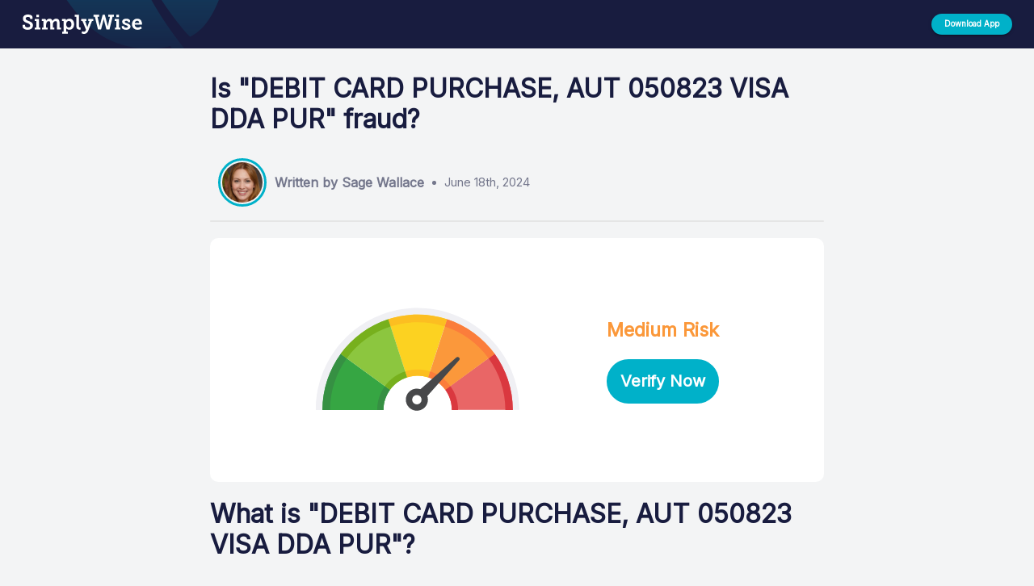

--- FILE ---
content_type: text/html; charset=utf-8
request_url: https://www.simplywise.com/whats-this-charge/aut/debit-card-purchase-aut-050823-visa-dda-pur
body_size: 63915
content:
<!DOCTYPE html>
<html lang="en-us">
    <head>
    <meta charset="utf-8" />
    <meta http-equiv="content-language" content="en-us">
	<link rel="icon" href="/whats-this-charge/assets/favicon.ico" />
	<meta name="viewport" content="width=device-width,initial-scale=1" />
	<meta name="theme-color" content="#181C3F" />
	<link rel="apple-touch-icon" href="/whats-this-charge/assets/icon-192x192.png" />
    <link rel="manifest" href="/whats-this-charge/assets/manifest.json">
    
        <title lang="en-us">Is DEBIT CARD PURCHASE, AUT 050823 VISA DDA PUR on my credit card statement fraud? | SimplyWise</title>
<meta name="description" content="Worried about DEBIT CARD PURCHASE, AUT 050823 VISA DDA PUR on your credit card? SimplyWise tells how to tell if this is fraud | SimplyWise" />
<link rel="canonical" href="https://www.simplywise.com/whats-this-charge/aut/debit-card-purchase-aut-050823-visa-dda-pur" />
<link href="/whats-this-charge/assets/css/floating_button_styles.css" rel="stylesheet" />
<script> var baseURL = "https://api.simplywise.com"; </script>
<script src="/whats-this-charge/assets/js/code_script.js" type="module"></script>
<script src="/whats-this-charge/assets/js/merchant_script.js" type="module"></script>
<script src="/whats-this-charge/assets/js/api.js" type="module"></script>
<script src="https://ajax.googleapis.com/ajax/libs/jquery/3.7.1/jquery.min.js"></script>
<script src="/whats-this-charge/assets/js/floating_button_script.js" type="module"></script>
<script src="/whats-this-charge/assets/js/get_mobile_os.js" type="module"></script>
    
    <link href="https://fonts.googleapis.com/css2?family=Inter" rel="stylesheet">
    <link href="https://fonts.googleapis.com/icon?family=Material+Icons" rel="stylesheet" />
    <link href="/whats-this-charge/assets/css/styles.css" rel="stylesheet">
    <script src="/whats-this-charge/assets/js/main_script.js" type="module"></script>
    <script type="text/javascript">
        !function(){"use strict";!function(e,t){var r=e.amplitude||{_q:[],_iq:{}};if(r.invoked)e.console&&console.error&&console.error("Amplitude snippet has been loaded.");else{var n=function(e,t){e.prototype[t]=function(){return this._q.push({name:t,args:Array.prototype.slice.call(arguments,0)}),this}},s=function(e,t,r){return function(n){e._q.push({name:t,args:Array.prototype.slice.call(r,0),resolve:n})}},o=function(e,t,r){e._q.push({name:t,args:Array.prototype.slice.call(r,0)})},i=function(e,t,r){e[t]=function(){if(r)return{promise:new Promise(s(e,t,Array.prototype.slice.call(arguments)))};o(e,t,Array.prototype.slice.call(arguments))}},a=function(e){for(var t=0;t<m.length;t++)i(e,m[t],!1);for(var r=0;r<g.length;r++)i(e,g[r],!0)};r.invoked=!0;var c=t.createElement("script");c.type="text/javascript",c.integrity="sha384-BWw9N39aN+4SdxZuwmRR0StXCLA+Bre4jR6bJt+pM1IqONNALC5rf25NkWMTyta5",c.crossOrigin="anonymous",c.async=!0,c.src="https://cdn.amplitude.com/libs/analytics-browser-2.9.3-min.js.gz",c.onload=function(){e.amplitude.runQueuedFunctions||console.log("[Amplitude] Error: could not load SDK")};var u=t.getElementsByTagName("script")[0];u.parentNode.insertBefore(c,u);for(var l=function(){return this._q=[],this},p=["add","append","clearAll","prepend","set","setOnce","unset","preInsert","postInsert","remove","getUserProperties"],d=0;d<p.length;d++)n(l,p[d]);r.Identify=l;for(var f=function(){return this._q=[],this},v=["getEventProperties","setProductId","setQuantity","setPrice","setRevenue","setRevenueType","setEventProperties"],y=0;y<v.length;y++)n(f,v[y]);r.Revenue=f;var m=["getDeviceId","setDeviceId","getSessionId","setSessionId","getUserId","setUserId","setOptOut","setTransport","reset","extendSession"],g=["init","add","remove","track","logEvent","identify","groupIdentify","setGroup","revenue","flush"];a(r),r.createInstance=function(e){return r._iq[e]={_q:[]},a(r._iq[e]),r._iq[e]},e.amplitude=r}}(window,document)}();
        amplitude.init("632672852ee4fcd46ab50b2a3026d5ab", {
            defaultTracking: true,
        });
    </script>
    <script>
        (function(b,r,a,n,c,h,_,s,d,k){if(!b[n]||!b[n]._q){for(;s<_.length;)c(h,_[s++]);d=r.createElement(a);d.async=1;d.src="https://cdn.branch.io/branch-latest.min.js";k=r.getElementsByTagName(a)[0];k.parentNode.insertBefore(d,k);b[n]=h}})(window,document,"script","branch",function(b,r){b[r]=function(){b._q.push([r,arguments])}},{_q:[],_v:1},"addListener banner closeBanner closeJourney data deepview deepviewCta first init link logout removeListener setBranchViewData setIdentity track trackCommerceEvent logEvent disableTracking getBrowserFingerprintId crossPlatformIds lastAttributedTouchData setAPIResponseCallback qrCode setRequestMetaData setAPIUrl getAPIUrl setDMAParamsForEEA".split(" "), 0);
        branch.init('key_live_gnWal9ToBD9I83wp2W0gaahguudvIfXI', (err, _data) => {
            if (err) {
                console.error('Error initializing Branch', { err });
                return;
            }
        });
     </script>
</head>
    <body style="background-color:#f3f4f5">
        <div id="root" data-variant="base" data-experiment="Sep-19-cta-btn-text" data-is-mobile="false">
            
<div class="main_header__container">
    <div class="wtc_header__container">
        <img src="/whats-this-charge/assets/images/leafForHeader.svg" alt="" class="wtc_header__leaf-img"/>
        <div class="wtc_header__logo_container">
            <div style="display: flex; align-items: center; height: 60px;">
                <div id="wtc_header__logo" class="wtc_header__logo" onclick="">
                    <img class="desktop-logo" src="/whats-this-charge/assets/images/logoWhite.svg" alt="logo" />
                    <img class="mobile-logo" src="/whats-this-charge/assets/images/home_icon.svg" alt="logo" />
                </div>
            </div>
        </div>
        <div class="wtc_header__button_container">
            <button id="wtc_header__button" tabindex="0" type="button" class="wtc_header__button">
                <p class="wtc_header__button_text">Download App</p>
                <span style="overflow: hidden; pointer-events: none; position: absolute; z-index: 0; inset: 0px; border-radius: inherit;"></span>
            </button>
        </div>
    </div>
</div>
<div style="margin-bottom: 60px;"></div>

    <div id="codes__main_container" class="codes__main_container" data-code-id="3705">
    <div style="height:10px"></div>
    <h1 class="codes__main_title" style="line-height: 1.2;">
        Is "DEBIT CARD PURCHASE, AUT 050823 VISA DDA PUR" fraud?
    </h1>
    <div class="codes_author__container">
        <div class="codes_author__image_container">
            <img class="codes_author__image" src="/whats-this-charge/assets/images/sage_wallace.jpeg" alt="" />
        </div>
        <h4 class="codes_author__name">
            Written by Sage Wallace
        </h4>
        <div>
            <div style="width: 5px; height: 5px; border-radius: 2.5px; background-color: #74778C; margin: 5px;"></div>
        </div>
        <h4 class="codes_author__date">
            June 18th, 2024
        </h4>
    </div>
    <div style="height:2px;width:100%;background-color:#E5E5E5;border-radius:100px"></div>
    <div style="height:20px"></div>
    <div class="codes_gauge__container">
        <div class="codes_gauge__sub_container">
            <div class="mobile">
                <img class="mobile codes_gauge__background_colors" alt="" src="/whats-this-charge/assets/images/mileageTrackingBG.svg" />
                <img class="mobile codes_gauge__needle" id="needle_mobile" alt="" src="/whats-this-charge/assets/images/mileageTrackingNeedle.svg" />
            </div>
            <img class="desktop codes_gauge__background_colors" alt="" src="/whats-this-charge/assets/images/mileageTrackingBG.svg" />
            <img class="desktop codes_gauge__needle" id="needle_desktop" alt="" src="/whats-this-charge/assets/images/mileageTrackingNeedle.svg" />
            <div style="width: 15%;"></div>
            <div>
                <h3 style="color: rgb(251, 152, 58);">
                    Medium Risk
                </h3>
                <button id="codes_cta__button" tabindex="0" type="button" class="codes_cta__button" style="width: 100%; margin-top: 20px;">
                    <p class="codes_cta__button_text" style="color: white; font-weight: bold; text-transform: none; font-size: 20px;">
                        Verify Now
                    </p>
                    <span></span>
                </button>
            </div>
        </div>
    </div>
    <div>
        <h1 class="codes__main_title" style="line-height: 1.2;">
            What is "<b>DEBIT CARD PURCHASE, AUT 050823 VISA DDA PUR</b>"?
        </h1>
        <p style="font-size: 1.1em; font-weight: 300; line-height: 1.5;">
            AUT is not associated with any known merchants. Please provide a valid merchant name.&#34;
        </p>
        <div style="height: 10px;"></div>
        
            <li style="padding-bottom: 10px; font-size: 1em;">
                <b>Type of transaction:</b>  DEBIT CARD PURCHASE
            </li>
        
            <li style="padding-bottom: 10px; font-size: 1em;">
                <b>Location code:</b>  AUT 050823
            </li>
        
            <li style="padding-bottom: 10px; font-size: 1em;">
                <b>Payment method:</b>  VISA DDA PUR
            </li>
        
    </div>
    <div style="font-size: 1em;">
    <div style="height: 10px;"></div>
    
    <div class="merchant_cta__container_b_var" style="justify-content: space-between;">
        <img class="merchant_cta__img_b_var" alt="" src="/whats-this-charge/assets/images/alert.svg" />
        <p class="merchant_cta__text_b_var">
            Verify if this transaction is fraud in 30 seconds
        </p>
        <button id="merchant_cta__button" style="margin-right: 10px;" tabindex="0" type="button" class="merchant_cta__button merchant_cta__button_b_var">
            <p class="merchant_cta__btn_text_b_var" style="color: white; font-weight: bold; text-transform: none;">
                Verify Now
            </p>
            <span style="overflow: hidden; pointer-events: none; position: absolute; z-index: 0; inset: 0px; border-radius: inherit;"></span>
        </button>
    </div>

    <div style="height: 5px;"></div>
    
    <div>
        <h2>
            Verify With Receipt
        </h2>
        <div style="height: 5px;"></div>
        <div>
            The best way to tell if this charge is fraudulent is to find the receipt. You may have an electronic copy of the receipt, which you can finding by searching in your email accounts for.
        </div>
        <div style="height: 5px;"></div>
        <div>
            Or, if you want to automatically find and reconcile receipts so you never worry about fraud, you can use SimplyWise to automatically match all bank and credit card transactions to email and paper receipts. The app instantly reconciles your expenses and flags anything that doesn't match.
        </div>
    </div>

    <div style="height: 40px;"></div>
    
        <div class="reconcile_fraud__container">
    <div class="reconcile_fraud__step_container">
        <div class="reconcile_fraud__step_sub_container">
            <h4 style="color: rgba(0, 0, 0, .65)">
                STEP 1
            </h4>
            <h2 style="color: #181C3F">
                Connect your Email
            </h2>
            <p>
                Download the SimplyWise app and connect your email account. SimplyWise will search through your emails and find all the receipts in your inbox. This allows you to understand what exactly you are paying for when you see a bank transaction on your statement.
            </p>
            
                
    <button id="download__step_1"tabindex="0" type="button" class="merchant_cta__button steps">
        <p class="merchant_cta__btn_text" style="color: white; font-weight: bold; text-transform: none;">
            Download App
        </p>
        <span style="overflow: hidden; pointer-events: none; position: absolute; z-index: 0; inset: 0px; border-radius: inherit;"></span>
    </button>

            
        </div>
        <div style="width: 10%; height: 40px;"></div>
        <img class="reconcile_fraud__img" alt="" src="/whats-this-charge/assets/images/step_1.svg" />
    </div>
    <div style="height: 40px;"></div>
    <div class="reconcile_fraud__step_container _reverse">
        <div class="reconcile_fraud__step_sub_container">
            <h4 style="color: rgba(0, 0, 0, .65)">
                STEP 2
            </h4>
            <h2 style="color: #181C3F">
                Connect Your Bank
            </h2>
            <p>
                Connect to your bank account/credit card transactions through the secure (256 bit encryption) Reconciliation feature within the app.
            </p>
            
                
    <button id="download__step_2"tabindex="0" type="button" class="merchant_cta__button steps">
        <p class="merchant_cta__btn_text" style="color: white; font-weight: bold; text-transform: none;">
            Download App
        </p>
        <span style="overflow: hidden; pointer-events: none; position: absolute; z-index: 0; inset: 0px; border-radius: inherit;"></span>
    </button>

            
        </div>
        <div style="width: 10%; height: 40px;"></div>
        <img class="reconcile_fraud__img" alt="" src="/whats-this-charge/assets/images/step_2.svg" />
    </div>
    <div style="height: 40px;"></div>
    <div class="reconcile_fraud__step_container">
        <div class="reconcile_fraud__step_sub_container">
            <h4 style="color: rgba(0, 0, 0, .65)">
                STEP 3
            </h4>
            <h2 style="color: #181C3F">
                Reconcile
            </h2>
            <p>
                Reconcile the charges reported by your financial institution against what you've recorded in your SimplyWise account. Find fraud quickly! SimplyWise will match your transactions to your bank/credit card spending and check those items off.
            </p>
            
                
    <button id="download__step_3"tabindex="0" type="button" class="merchant_cta__button steps">
        <p class="merchant_cta__btn_text" style="color: white; font-weight: bold; text-transform: none;">
            Download App
        </p>
        <span style="overflow: hidden; pointer-events: none; position: absolute; z-index: 0; inset: 0px; border-radius: inherit;"></span>
    </button>

            
        </div>
        <div style="width: 10%; height: 40px;"></div>
        <img class="reconcile_fraud__img" alt="" src="/whats-this-charge/assets/images/step_3.svg" />
    </div>
</div>
<button id="merchant_cta__bottom_button" tabindex="1" type="button" class="merchant_cta__bottom_button">
    
        <p style="color: white; font-weight: bold; text-transform: none; font-size: 28px;">
            Verify Now
        </p>
    
    <span></span>
</button>
    
</div>
</div>


<div style="height:40px"></div>
<div style="display:flex; flex-direction:column; align-items: center; flex-wrap: wrap; width: 100%; background: #d6d6d6; padding:20px 0px;">
    <div class="codes__main_container">
        <div style="display:flex;flex-direction:row;align-items:center">
            <svg class="codes_chat-bubble__icon" focusable="false" aria-hidden="true" viewBox="0 0 24 24" data-testid="ChatBubbleOutlineIcon">
                <path d="M20 2H4c-1.1 0-2 .9-2 2v18l4-4h14c1.1 0 2-.9 2-2V4c0-1.1-.9-2-2-2zm0 14H6l-2 2V4h16v12z"></path>
            </svg>
            <div style="width:10px"></div>
            <h5 class="send_comment__title">SimplyWise Community Comments</h5>
        </div>
        <div style="border: 1px solid rgba(128, 128, 128, 0.2); width: 100%; margin-top: 25px"></div>
        <div style="height:5px"></div>
        
            
            
            <div style="height:40px"></div>
            <button id="write_comment__button" class="codes_write_comment__button" tabindex="0" type="button" style="width:200px;font-weight:bold">
                Write Comment
                <span class=""></span>
            </button>
            <div style="height: 20px;"></div>
            <div id="comment__text_area_container" bordercolor="#181C3F" class="codes_comment__text_area_container" style="display: none;">
                <div class="codes_comment__text_area_sub_container">
                    <textarea id="name__text_area" aria-invalid="false" id="P0-1" placeholder="Write your name here..." class="codes_comment__text_area" style="height: 23px; overflow: hidden;"></textarea>
                    <fieldset aria-hidden="true" class="codes_name__field_set" id="codes_name__field_set" data-focused="false">
                        <legend class="codes_comment__legend">
                            <span class="notranslate"></span>
                        </legend>
                    </fieldset>
                </div>
                <div style="height:15px"></div>
                <div class="codes_comment__text_area_sub_container">
                    <textarea id="comment__text_area" rows="5" aria-invalid="false" id="P0-1" placeholder="Please share your thoughts... 💭" class="codes_comment__text_area" style="overflow: hidden;"></textarea>
                    <fieldset aria-hidden="true" class="codes_comment__field_set" id="codes_comment__field_set" data-focused="false">
                        <legend class="codes_comment__legend">
                            <span class="notranslate"></span>
                        </legend>
                    </fieldset>
                </div>
            </div>
            <div style="height:10px"></div>
            <button id="comment__send_button" tabindex="0" type="button" class="codes_comment__send_button" style="width: 150px; font-weight: bold; font-size: 0.8em; align-self: flex-end; display:none;">
                Send
                <span class=""></span>
            </button>
        
    </div>
</div>

    <div style="display:flex;flex-direction:column;align-items:center;flex-wrap:wrap;width:100%;background:#191C3D;padding:50px 0px;">
        <div class="codes__main_container">
            <img alt="" src="/whats-this-charge/assets/images/logoWhite.svg" />
            <div style="border: 1px solid rgba(128, 128, 128, 0.2); width: 100%; margin-top: 25px"></div>
            <div class="codes__footer" style="display:flex; width: 100%; flex-direction:row; align-items:flex-start; justify-content:space-between; flex-wrap:wrap; padding-top:20px; margin-top: 20px;">
                <div class="codes_other__container">
                    <div style="color:white; font-weight:bold; margin-top:20px; margin-bottom:20px">
                       Transaction codes from <a href="/whats-this-charge/aut" style="color: white;">AUT</a>
                    </div>
                    <div style="color:white"></div>
                    
                        <div style="color: white; font-size: 0.8em; margin-bottom: 10px;">
                            <a href="/whats-this-charge/aut/debit-card-purchase-aut-080323-visa-dda-pur" style="color: white;">
                                DEBIT CARD PURCHASE, AUT 080323 VISA DDA PUR
                            </a>
                        </div>
                    
                        <div style="color: white; font-size: 0.8em; margin-bottom: 10px;">
                            <a href="/whats-this-charge/aut/debit-card-purchase-aut-072423-visa-dda-pur" style="color: white;">
                                DEBIT CARD PURCHASE, AUT 072423 VISA DDA PUR
                            </a>
                        </div>
                    
                        <div style="color: white; font-size: 0.8em; margin-bottom: 10px;">
                            <a href="/whats-this-charge/aut/debit-card-purchase-aut-090123-visa-dda-pur" style="color: white;">
                                DEBIT CARD PURCHASE, AUT 090123 VISA DDA PUR
                            </a>
                        </div>
                    
                        <div style="color: white; font-size: 0.8em; margin-bottom: 10px;">
                            <a href="/whats-this-charge/aut/debit-card-purchase-aut-051923-visa-dda-pur" style="color: white;">
                                DEBIT CARD PURCHASE, AUT 051923 VISA DDA PUR
                            </a>
                        </div>
                    
                        <div style="color: white; font-size: 0.8em; margin-bottom: 10px;">
                            <a href="/whats-this-charge/aut/debit-card-purchase-aut-081423-visa-dda-pur" style="color: white;">
                                DEBIT CARD PURCHASE, AUT 081423 VISA DDA PUR
                            </a>
                        </div>
                    
                        <div style="color: white; font-size: 0.8em; margin-bottom: 10px;">
                            <a href="/whats-this-charge/aut/debit-card-purchase-aut-071523-visa-dda-pur" style="color: white;">
                                DEBIT CARD PURCHASE, AUT 071523 VISA DDA PUR
                            </a>
                        </div>
                    
                        <div style="color: white; font-size: 0.8em; margin-bottom: 10px;">
                            <a href="/whats-this-charge/aut/debit-card-purchase-aut-042723-visa-dda-pur" style="color: white;">
                                DEBIT CARD PURCHASE, AUT 042723 VISA DDA PUR
                            </a>
                        </div>
                    
                        <div style="color: white; font-size: 0.8em; margin-bottom: 10px;">
                            <a href="/whats-this-charge/aut/debit-card-purchase-aut-071423-visa-dda-pur" style="color: white;">
                                DEBIT CARD PURCHASE, AUT 071423 VISA DDA PUR
                            </a>
                        </div>
                    
                        <div style="color: white; font-size: 0.8em; margin-bottom: 10px;">
                            <a href="/whats-this-charge/aut/debit-card-purchase-aut-070823-visa-dda-pur" style="color: white;">
                                DEBIT CARD PURCHASE, AUT 070823 VISA DDA PUR
                            </a>
                        </div>
                    
                        <div style="color: white; font-size: 0.8em; margin-bottom: 10px;">
                            <a href="/whats-this-charge/aut/debit-card-purchase-aut-070123-visa-dda-pur" style="color: white;">
                                DEBIT CARD PURCHASE, AUT 070123 VISA DDA PUR
                            </a>
                        </div>
                    
                        <div style="color: white; font-size: 0.8em; margin-bottom: 10px;">
                            <a href="/whats-this-charge/aut/debit-card-purchase-aut-063023-visa-dda-pur" style="color: white;">
                                DEBIT CARD PURCHASE, AUT 063023 VISA DDA PUR
                            </a>
                        </div>
                    
                        <div style="color: white; font-size: 0.8em; margin-bottom: 10px;">
                            <a href="/whats-this-charge/aut/debit-card-purchase-aut-052023-visa-dda-pur" style="color: white;">
                                DEBIT CARD PURCHASE, AUT 052023 VISA DDA PUR
                            </a>
                        </div>
                    
                        <div style="color: white; font-size: 0.8em; margin-bottom: 10px;">
                            <a href="/whats-this-charge/aut/debit-card-purchase-aut-082323-visa-dda-pur" style="color: white;">
                                DEBIT CARD PURCHASE, AUT 082323 VISA DDA PUR
                            </a>
                        </div>
                    
                        <div style="color: white; font-size: 0.8em; margin-bottom: 10px;">
                            <a href="/whats-this-charge/aut/debit-card-purchase-aut-061123-visa-dda-pur" style="color: white;">
                                DEBIT CARD PURCHASE, AUT 061123 VISA DDA PUR
                            </a>
                        </div>
                    
                        <div style="color: white; font-size: 0.8em; margin-bottom: 10px;">
                            <a href="/whats-this-charge/aut/debit-card-purchase-aut-091023-visa-dda-pur" style="color: white;">
                                DEBIT CARD PURCHASE, AUT 091023 VISA DDA PUR
                            </a>
                        </div>
                    
                        <div style="color: white; font-size: 0.8em; margin-bottom: 10px;">
                            <a href="/whats-this-charge/aut/debit-card-purchase-aut-061723-visa-dda-pur" style="color: white;">
                                DEBIT CARD PURCHASE, AUT 061723 VISA DDA PUR
                            </a>
                        </div>
                    
                        <div style="color: white; font-size: 0.8em; margin-bottom: 10px;">
                            <a href="/whats-this-charge/aut/debit-card-purchase-30141088096-aut-021023-visa-dda-pur" style="color: white;">
                                DEBIT CARD PURCHASE, *****30141088096, AUT 021023 
                            </a>
                        </div>
                    
                        <div style="color: white; font-size: 0.8em; margin-bottom: 10px;">
                            <a href="/whats-this-charge/aut/debit-card-purchase-aut-081523-visa-dda-pur" style="color: white;">
                                DEBIT CARD PURCHASE, AUT 081523 VISA DDA PUR
                            </a>
                        </div>
                    
                        <div style="color: white; font-size: 0.8em; margin-bottom: 10px;">
                            <a href="/whats-this-charge/aut/debit-card-purchase-aut-081323-visa-dda-pur" style="color: white;">
                                DEBIT CARD PURCHASE, AUT 081323 VISA DDA PUR
                            </a>
                        </div>
                    
                        <div style="color: white; font-size: 0.8em; margin-bottom: 10px;">
                            <a href="/whats-this-charge/aut/debit-card-purchase-aut-081923-visa-dda-pur" style="color: white;">
                                DEBIT CARD PURCHASE, AUT 081923 VISA DDA PUR
                            </a>
                        </div>
                    
                        <div style="color: white; font-size: 0.8em; margin-bottom: 10px;">
                            <a href="/whats-this-charge/aut/debit-card-purchase-aut-070523-visa-dda-pur" style="color: white;">
                                DEBIT CARD PURCHASE, AUT 070523 VISA DDA PUR
                            </a>
                        </div>
                    
                        <div style="color: white; font-size: 0.8em; margin-bottom: 10px;">
                            <a href="/whats-this-charge/aut/debit-card-purchase-aut-072923-visa-dda-pur" style="color: white;">
                                DEBIT CARD PURCHASE, AUT 072923 VISA DDA PUR
                            </a>
                        </div>
                    
                        <div style="color: white; font-size: 0.8em; margin-bottom: 10px;">
                            <a href="/whats-this-charge/aut/debit-card-purchase-aut-081623-visa-dda-pur" style="color: white;">
                                DEBIT CARD PURCHASE, AUT 081623 VISA DDA PUR
                            </a>
                        </div>
                    
                        <div style="color: white; font-size: 0.8em; margin-bottom: 10px;">
                            <a href="/whats-this-charge/aut/debit-card-purchase-aut-080123-visa-dda-pur" style="color: white;">
                                DEBIT CARD PURCHASE, AUT 080123 VISA DDA PUR
                            </a>
                        </div>
                    
                        <div style="color: white; font-size: 0.8em; margin-bottom: 10px;">
                            <a href="/whats-this-charge/aut/debit-card-purchase-aut-072023-visa-dda-pur" style="color: white;">
                                DEBIT CARD PURCHASE, AUT 072023 VISA DDA PUR
                            </a>
                        </div>
                    
                        <div style="color: white; font-size: 0.8em; margin-bottom: 10px;">
                            <a href="/whats-this-charge/aut/debit-card-purchase-aut-051623-visa-dda-pur" style="color: white;">
                                DEBIT CARD PURCHASE, AUT 051623 VISA DDA PUR
                            </a>
                        </div>
                    
                        <div style="color: white; font-size: 0.8em; margin-bottom: 10px;">
                            <a href="/whats-this-charge/aut/debit-card-purchase-aut-041423-visa-dda-pur" style="color: white;">
                                DEBIT CARD PURCHASE, AUT 041423 VISA DDA PUR
                            </a>
                        </div>
                    
                        <div style="color: white; font-size: 0.8em; margin-bottom: 10px;">
                            <a href="/whats-this-charge/aut/debit-card-payment-30141088096-aut-071123-visa-dda-pur" style="color: white;">
                                DEBIT CARD PAYMENT, *****30141088096, AUT 071123 V
                            </a>
                        </div>
                    
                        <div style="color: white; font-size: 0.8em; margin-bottom: 10px;">
                            <a href="/whats-this-charge/aut/debit-card-purchase-aut-082423-visa-dda-pur" style="color: white;">
                                DEBIT CARD PURCHASE, AUT 082423 VISA DDA PUR
                            </a>
                        </div>
                    
                        <div style="color: white; font-size: 0.8em; margin-bottom: 10px;">
                            <a href="/whats-this-charge/aut/debit-card-purchase-aut-071123-visa-dda-pur" style="color: white;">
                                DEBIT CARD PURCHASE, AUT 071123 VISA DDA PUR
                            </a>
                        </div>
                    
                        <div style="color: white; font-size: 0.8em; margin-bottom: 10px;">
                            <a href="/whats-this-charge/aut/debit-card-purchase-aut-071023-visa-dda-pur" style="color: white;">
                                DEBIT CARD PURCHASE, AUT 071023 VISA DDA PUR
                            </a>
                        </div>
                    
                        <div style="color: white; font-size: 0.8em; margin-bottom: 10px;">
                            <a href="/whats-this-charge/aut/debit-card-purchase-aut-030423-visa-dda-pur" style="color: white;">
                                DEBIT CARD PURCHASE, AUT 030423 VISA DDA PUR
                            </a>
                        </div>
                    
                        <div style="color: white; font-size: 0.8em; margin-bottom: 10px;">
                            <a href="/whats-this-charge/aut/debit-card-purchase-aut-061423-visa-dda-pur" style="color: white;">
                                DEBIT CARD PURCHASE, AUT 061423 VISA DDA PUR
                            </a>
                        </div>
                    
                        <div style="color: white; font-size: 0.8em; margin-bottom: 10px;">
                            <a href="/whats-this-charge/aut/debit-card-purchase-aut-081823-visa-dda-pur" style="color: white;">
                                DEBIT CARD PURCHASE, AUT 081823 VISA DDA PUR
                            </a>
                        </div>
                    
                        <div style="color: white; font-size: 0.8em; margin-bottom: 10px;">
                            <a href="/whats-this-charge/aut/debit-card-purchase-aut-073123-visa-dda-pur" style="color: white;">
                                DEBIT CARD PURCHASE, AUT 073123 VISA DDA PUR
                            </a>
                        </div>
                    
                        <div style="color: white; font-size: 0.8em; margin-bottom: 10px;">
                            <a href="/whats-this-charge/aut/debit-card-purchase-aut-041523-visa-dda-pur" style="color: white;">
                                DEBIT CARD PURCHASE, AUT 041523 VISA DDA PUR
                            </a>
                        </div>
                    
                        <div style="color: white; font-size: 0.8em; margin-bottom: 10px;">
                            <a href="/whats-this-charge/aut/debit-card-purchase-aut-040823-visa-dda-pur" style="color: white;">
                                DEBIT CARD PURCHASE, AUT 040823 VISA DDA PUR
                            </a>
                        </div>
                    
                        <div style="color: white; font-size: 0.8em; margin-bottom: 10px;">
                            <a href="/whats-this-charge/aut/debit-card-purchase-aut-042423-visa-dda-pur" style="color: white;">
                                DEBIT CARD PURCHASE, AUT 042423 VISA DDA PUR
                            </a>
                        </div>
                    
                        <div style="color: white; font-size: 0.8em; margin-bottom: 10px;">
                            <a href="/whats-this-charge/aut/debit-card-purchase-aut-061623-visa-dda-pur" style="color: white;">
                                DEBIT CARD PURCHASE, AUT 061623 VISA DDA PUR
                            </a>
                        </div>
                    
                        <div style="color: white; font-size: 0.8em; margin-bottom: 10px;">
                            <a href="/whats-this-charge/aut/debit-card-purchase-aut-051423-visa-dda-pur" style="color: white;">
                                DEBIT CARD PURCHASE, AUT 051423 VISA DDA PUR
                            </a>
                        </div>
                    
                        <div style="color: white; font-size: 0.8em; margin-bottom: 10px;">
                            <a href="/whats-this-charge/aut/debit-card-purchase-aut-091123-visa-dda-pur" style="color: white;">
                                DEBIT CARD PURCHASE, AUT 091123 VISA DDA PUR
                            </a>
                        </div>
                    
                        <div style="color: white; font-size: 0.8em; margin-bottom: 10px;">
                            <a href="/whats-this-charge/aut/debit-card-purchase-aut-042823-visa-dda-pur" style="color: white;">
                                DEBIT CARD PURCHASE, AUT 042823 VISA DDA PUR
                            </a>
                        </div>
                    
                        <div style="color: white; font-size: 0.8em; margin-bottom: 10px;">
                            <a href="/whats-this-charge/aut/debit-card-purchase-aut-052723-visa-dda-pur" style="color: white;">
                                DEBIT CARD PURCHASE, AUT 052723 VISA DDA PUR
                            </a>
                        </div>
                    
                        <div style="color: white; font-size: 0.8em; margin-bottom: 10px;">
                            <a href="/whats-this-charge/aut/debit-card-purchase-aut-081023-visa-dda-pur" style="color: white;">
                                DEBIT CARD PURCHASE, AUT 081023 VISA DDA PUR
                            </a>
                        </div>
                    
                        <div style="color: white; font-size: 0.8em; margin-bottom: 10px;">
                            <a href="/whats-this-charge/aut/debit-card-purchase-aut-050523-visa-dda-pur" style="color: white;">
                                DEBIT CARD PURCHASE, AUT 050523 VISA DDA PUR
                            </a>
                        </div>
                    
                        <div style="color: white; font-size: 0.8em; margin-bottom: 10px;">
                            <a href="/whats-this-charge/aut/debit-card-purchase-aut-081123-visa-dda-pur" style="color: white;">
                                DEBIT CARD PURCHASE, AUT 081123 VISA DDA PUR
                            </a>
                        </div>
                    
                        <div style="color: white; font-size: 0.8em; margin-bottom: 10px;">
                            <a href="/whats-this-charge/aut/debit-card-purchase-aut-071723-visa-dda-pur" style="color: white;">
                                DEBIT CARD PURCHASE, AUT 071723 VISA DDA PUR
                            </a>
                        </div>
                    
                        <div style="color: white; font-size: 0.8em; margin-bottom: 10px;">
                            <a href="/whats-this-charge/aut/debit-card-purchase-aut-090523-visa-dda-pur" style="color: white;">
                                DEBIT CARD PURCHASE, AUT 090523 VISA DDA PUR
                            </a>
                        </div>
                    
                        <div style="color: white; font-size: 0.8em; margin-bottom: 10px;">
                            <a href="/whats-this-charge/aut/debit-card-purchase-aut-072623-visa-dda-pur" style="color: white;">
                                DEBIT CARD PURCHASE, AUT 072623 VISA DDA PUR
                            </a>
                        </div>
                    
                        <div style="color: white; font-size: 0.8em; margin-bottom: 10px;">
                            <a href="/whats-this-charge/aut/debit-card-purchase-aut-072523-visa-dda-pur" style="color: white;">
                                DEBIT CARD PURCHASE, AUT 072523 VISA DDA PUR
                            </a>
                        </div>
                    
                        <div style="color: white; font-size: 0.8em; margin-bottom: 10px;">
                            <a href="/whats-this-charge/aut/debit-card-purchase-aut-062723-visa-dda-pur" style="color: white;">
                                DEBIT CARD PURCHASE, AUT 062723 VISA DDA PUR
                            </a>
                        </div>
                    
                        <div style="color: white; font-size: 0.8em; margin-bottom: 10px;">
                            <a href="/whats-this-charge/aut/debit-card-purchase-aut-052623-visa-dda-pur" style="color: white;">
                                DEBIT CARD PURCHASE, AUT 052623 VISA DDA PUR
                            </a>
                        </div>
                    
                        <div style="color: white; font-size: 0.8em; margin-bottom: 10px;">
                            <a href="/whats-this-charge/aut/debit-card-purchase-aut-021423-visa-dda-pur" style="color: white;">
                                DEBIT CARD PURCHASE, AUT 021423 VISA DDA PUR
                            </a>
                        </div>
                    
                        <div style="color: white; font-size: 0.8em; margin-bottom: 10px;">
                            <a href="/whats-this-charge/aut/debit-card-purchase-aut-061223-visa-dda-pur" style="color: white;">
                                DEBIT CARD PURCHASE, AUT 061223 VISA DDA PUR
                            </a>
                        </div>
                    
                        <div style="color: white; font-size: 0.8em; margin-bottom: 10px;">
                            <a href="/whats-this-charge/aut/debit-card-purchase-aut-052123-visa-dda-pur" style="color: white;">
                                DEBIT CARD PURCHASE, AUT 052123 VISA DDA PUR
                            </a>
                        </div>
                    
                        <div style="color: white; font-size: 0.8em; margin-bottom: 10px;">
                            <a href="/whats-this-charge/aut/debit-card-purchase-aut-070723-visa-dda-pur" style="color: white;">
                                DEBIT CARD PURCHASE, AUT 070723 VISA DDA PUR
                            </a>
                        </div>
                    
                        <div style="color: white; font-size: 0.8em; margin-bottom: 10px;">
                            <a href="/whats-this-charge/aut/debit-card-purchase-aut-021523-visa-dda-pur" style="color: white;">
                                DEBIT CARD PURCHASE, AUT 021523 VISA DDA PUR
                            </a>
                        </div>
                    
                        <div style="color: white; font-size: 0.8em; margin-bottom: 10px;">
                            <a href="/whats-this-charge/aut/debit-card-purchase-aut-070623-visa-dda-pur" style="color: white;">
                                DEBIT CARD PURCHASE, AUT 070623 VISA DDA PUR
                            </a>
                        </div>
                    
                        <div style="color: white; font-size: 0.8em; margin-bottom: 10px;">
                            <a href="/whats-this-charge/aut/debit-card-purchase-30141088096-aut-063023-visa-dda-pur" style="color: white;">
                                DEBIT CARD PURCHASE, *****30141088096, AUT 063023 
                            </a>
                        </div>
                    
                        <div style="color: white; font-size: 0.8em; margin-bottom: 10px;">
                            <a href="/whats-this-charge/aut/debit-card-purchase-aut-090623-visa-dda-pur" style="color: white;">
                                DEBIT CARD PURCHASE, AUT 090623 VISA DDA PUR
                            </a>
                        </div>
                    
                        <div style="color: white; font-size: 0.8em; margin-bottom: 10px;">
                            <a href="/whats-this-charge/aut/debit-card-purchase-aut-051123-visa-dda-pur" style="color: white;">
                                DEBIT CARD PURCHASE, AUT 051123 VISA DDA PUR
                            </a>
                        </div>
                    
                        <div style="color: white; font-size: 0.8em; margin-bottom: 10px;">
                            <a href="/whats-this-charge/aut/debit-card-purchase-aut-032923-visa-dda-pur" style="color: white;">
                                DEBIT CARD PURCHASE, AUT 032923 VISA DDA PUR
                            </a>
                        </div>
                    
                        <div style="color: white; font-size: 0.8em; margin-bottom: 10px;">
                            <a href="/whats-this-charge/aut/debit-card-purchase-aut-031523-visa-dda-pur" style="color: white;">
                                DEBIT CARD PURCHASE, AUT 031523 VISA DDA PUR
                            </a>
                        </div>
                    
                        <div style="color: white; font-size: 0.8em; margin-bottom: 10px;">
                            <a href="/whats-this-charge/aut/debit-card-purchase-aut-012723-visa-dda-pur" style="color: white;">
                                DEBIT CARD PURCHASE, AUT 012723 VISA DDA PUR
                            </a>
                        </div>
                    
                        <div style="color: white; font-size: 0.8em; margin-bottom: 10px;">
                            <a href="/whats-this-charge/aut/debit-card-purchase-30141088096-aut-021123-visa-dda-pur" style="color: white;">
                                DEBIT CARD PURCHASE, *****30141088096, AUT 021123 
                            </a>
                        </div>
                    
                        <div style="color: white; font-size: 0.8em; margin-bottom: 10px;">
                            <a href="/whats-this-charge/aut/debit-card-purchase-aut-083123-visa-dda-pur" style="color: white;">
                                DEBIT CARD PURCHASE, AUT 083123 VISA DDA PUR
                            </a>
                        </div>
                    
                        <div style="color: white; font-size: 0.8em; margin-bottom: 10px;">
                            <a href="/whats-this-charge/aut/debit-card-purchase-aut-041323-visa-dda-pur" style="color: white;">
                                DEBIT CARD PURCHASE, AUT 041323 VISA DDA PUR
                            </a>
                        </div>
                    
                        <div style="color: white; font-size: 0.8em; margin-bottom: 10px;">
                            <a href="/whats-this-charge/aut/debit-card-purchase-aut-080723-visa-dda-pur" style="color: white;">
                                DEBIT CARD PURCHASE, AUT 080723 VISA DDA PUR
                            </a>
                        </div>
                    
                        <div style="color: white; font-size: 0.8em; margin-bottom: 10px;">
                            <a href="/whats-this-charge/aut/debit-card-purchase-aut-070323-visa-dda-pur" style="color: white;">
                                DEBIT CARD PURCHASE, AUT 070323 VISA DDA PUR
                            </a>
                        </div>
                    
                        <div style="color: white; font-size: 0.8em; margin-bottom: 10px;">
                            <a href="/whats-this-charge/aut/debit-card-purchase-aut-042923-visa-dda-pur" style="color: white;">
                                DEBIT CARD PURCHASE, AUT 042923 VISA DDA PUR
                            </a>
                        </div>
                    
                        <div style="color: white; font-size: 0.8em; margin-bottom: 10px;">
                            <a href="/whats-this-charge/aut/debit-card-purchase-30136038064-aut-011323-visa-dda-pur" style="color: white;">
                                DEBIT CARD PURCHASE, *****30136038064, AUT 011323 
                            </a>
                        </div>
                    
                        <div style="color: white; font-size: 0.8em; margin-bottom: 10px;">
                            <a href="/whats-this-charge/aut/debit-card-purchase-aut-080423-visa-dda-pur" style="color: white;">
                                DEBIT CARD PURCHASE, AUT 080423 VISA DDA PUR
                            </a>
                        </div>
                    
                        <div style="color: white; font-size: 0.8em; margin-bottom: 10px;">
                            <a href="/whats-this-charge/aut/debit-card-purchase-aut-042623-visa-dda-pur" style="color: white;">
                                DEBIT CARD PURCHASE, AUT 042623 VISA DDA PUR
                            </a>
                        </div>
                    
                        <div style="color: white; font-size: 0.8em; margin-bottom: 10px;">
                            <a href="/whats-this-charge/aut/debit-card-purchase-aut-042023-visa-dda-pur" style="color: white;">
                                DEBIT CARD PURCHASE, AUT 042023 VISA DDA PUR
                            </a>
                        </div>
                    
                        <div style="color: white; font-size: 0.8em; margin-bottom: 10px;">
                            <a href="/whats-this-charge/aut/debit-card-purchase-aut-060623-visa-dda-pur" style="color: white;">
                                DEBIT CARD PURCHASE, AUT 060623 VISA DDA PUR
                            </a>
                        </div>
                    
                        <div style="color: white; font-size: 0.8em; margin-bottom: 10px;">
                            <a href="/whats-this-charge/aut/debit-card-purchase-aut-073023-visa-dda-pur" style="color: white;">
                                DEBIT CARD PURCHASE, AUT 073023 VISA DDA PUR
                            </a>
                        </div>
                    
                        <div style="color: white; font-size: 0.8em; margin-bottom: 10px;">
                            <a href="/whats-this-charge/aut/debit-card-purchase-aut-071323-visa-dda-pur" style="color: white;">
                                DEBIT CARD PURCHASE, AUT 071323 VISA DDA PUR
                            </a>
                        </div>
                    
                        <div style="color: white; font-size: 0.8em; margin-bottom: 10px;">
                            <a href="/whats-this-charge/aut/debit-card-purchase-aut-031023-visa-dda-pur" style="color: white;">
                                DEBIT CARD PURCHASE, AUT 031023 VISA DDA PUR
                            </a>
                        </div>
                    
                        <div style="color: white; font-size: 0.8em; margin-bottom: 10px;">
                            <a href="/whats-this-charge/aut/debit-card-purchase-31263689231-aut-061923-visa-dda-pur" style="color: white;">
                                DEBIT CARD PURCHASE, *****31263689231, AUT 061923 
                            </a>
                        </div>
                    
                        <div style="color: white; font-size: 0.8em; margin-bottom: 10px;">
                            <a href="/whats-this-charge/aut/debit-card-purchase-aut-042523-visa-dda-pur" style="color: white;">
                                DEBIT CARD PURCHASE, AUT 042523 VISA DDA PUR
                            </a>
                        </div>
                    
                        <div style="color: white; font-size: 0.8em; margin-bottom: 10px;">
                            <a href="/whats-this-charge/aut/debit-card-purchase-aut-041823-visa-dda-pur" style="color: white;">
                                DEBIT CARD PURCHASE, AUT 041823 VISA DDA PUR
                            </a>
                        </div>
                    
                        <div style="color: white; font-size: 0.8em; margin-bottom: 10px;">
                            <a href="/whats-this-charge/aut/debit-card-purchase-aut-061523-visa-dda-pur" style="color: white;">
                                DEBIT CARD PURCHASE, AUT 061523 VISA DDA PUR
                            </a>
                        </div>
                    
                        <div style="color: white; font-size: 0.8em; margin-bottom: 10px;">
                            <a href="/whats-this-charge/aut/debit-card-purchase-aut-080623-visa-dda-pur" style="color: white;">
                                DEBIT CARD PURCHASE, AUT 080623 VISA DDA PUR
                            </a>
                        </div>
                    
                        <div style="color: white; font-size: 0.8em; margin-bottom: 10px;">
                            <a href="/whats-this-charge/aut/debit-card-purchase-aut-070923-visa-dda-pur" style="color: white;">
                                DEBIT CARD PURCHASE, AUT 070923 VISA DDA PUR
                            </a>
                        </div>
                    
                        <div style="color: white; font-size: 0.8em; margin-bottom: 10px;">
                            <a href="/whats-this-charge/aut/debit-card-purchase-aut-062023-visa-dda-pur" style="color: white;">
                                DEBIT CARD PURCHASE, AUT 062023 VISA DDA PUR
                            </a>
                        </div>
                    
                        <div style="color: white; font-size: 0.8em; margin-bottom: 10px;">
                            <a href="/whats-this-charge/aut/debit-card-purchase-aut-041123-visa-dda-pur" style="color: white;">
                                DEBIT CARD PURCHASE, AUT 041123 VISA DDA PUR
                            </a>
                        </div>
                    
                        <div style="color: white; font-size: 0.8em; margin-bottom: 10px;">
                            <a href="/whats-this-charge/aut/debit-card-purchase-aut-050123-visa-dda-pur" style="color: white;">
                                DEBIT CARD PURCHASE, AUT 050123 VISA DDA PUR
                            </a>
                        </div>
                    
                        <div style="color: white; font-size: 0.8em; margin-bottom: 10px;">
                            <a href="/whats-this-charge/aut/debit-card-purchase-aut-032123-visa-dda-pur" style="color: white;">
                                DEBIT CARD PURCHASE, AUT 032123 VISA DDA PUR
                            </a>
                        </div>
                    
                        <div style="color: white; font-size: 0.8em; margin-bottom: 10px;">
                            <a href="/whats-this-charge/aut/debit-card-purchase-aut-082523-visa-dda-pur" style="color: white;">
                                DEBIT CARD PURCHASE, AUT 082523 VISA DDA PUR
                            </a>
                        </div>
                    
                        <div style="color: white; font-size: 0.8em; margin-bottom: 10px;">
                            <a href="/whats-this-charge/aut/debit-card-purchase-aut-081223-visa-dda-pur" style="color: white;">
                                DEBIT CARD PURCHASE, AUT 081223 VISA DDA PUR
                            </a>
                        </div>
                    
                        <div style="color: white; font-size: 0.8em; margin-bottom: 10px;">
                            <a href="/whats-this-charge/aut/debit-card-purchase-31263689231-aut-040623-visa-dda-pur" style="color: white;">
                                DEBIT CARD PURCHASE, *****31263689231, AUT 040623 
                            </a>
                        </div>
                    
                        <div style="color: white; font-size: 0.8em; margin-bottom: 10px;">
                            <a href="/whats-this-charge/aut/debit-card-purchase-aut-083023-visa-dda-pur" style="color: white;">
                                DEBIT CARD PURCHASE, AUT 083023 VISA DDA PUR
                            </a>
                        </div>
                    
                        <div style="color: white; font-size: 0.8em; margin-bottom: 10px;">
                            <a href="/whats-this-charge/aut/debit-card-purchase-aut-082223-visa-dda-pur" style="color: white;">
                                DEBIT CARD PURCHASE, AUT 082223 VISA DDA PUR
                            </a>
                        </div>
                    
                        <div style="color: white; font-size: 0.8em; margin-bottom: 10px;">
                            <a href="/whats-this-charge/aut/debit-card-purchase-aut-072123-visa-dda-pur" style="color: white;">
                                DEBIT CARD PURCHASE, AUT 072123 VISA DDA PUR
                            </a>
                        </div>
                    
                        <div style="color: white; font-size: 0.8em; margin-bottom: 10px;">
                            <a href="/whats-this-charge/aut/debit-card-purchase-aut-071823-visa-dda-pur" style="color: white;">
                                DEBIT CARD PURCHASE, AUT 071823 VISA DDA PUR
                            </a>
                        </div>
                    
                        <div style="color: white; font-size: 0.8em; margin-bottom: 10px;">
                            <a href="/whats-this-charge/aut/debit-card-purchase-aut-051823-visa-dda-pur" style="color: white;">
                                DEBIT CARD PURCHASE, AUT 051823 VISA DDA PUR
                            </a>
                        </div>
                    
                        <div style="color: white; font-size: 0.8em; margin-bottom: 10px;">
                            <a href="/whats-this-charge/aut/debit-card-purchase-aut-031423-visa-dda-pur" style="color: white;">
                                DEBIT CARD PURCHASE, AUT 031423 VISA DDA PUR
                            </a>
                        </div>
                    
                        <div style="color: white; font-size: 0.8em; margin-bottom: 10px;">
                            <a href="/whats-this-charge/aut/debit-card-purchase-30141088096-aut-070123-visa-dda-pur" style="color: white;">
                                DEBIT CARD PURCHASE, *****30141088096, AUT 070123 
                            </a>
                        </div>
                    
                        <div style="color: white; font-size: 0.8em; margin-bottom: 10px;">
                            <a href="/whats-this-charge/aut/debit-card-purchase-30111823266-aut-061123-visa-dda-pur" style="color: white;">
                                DEBIT CARD PURCHASE, *****30111823266, AUT 061123 
                            </a>
                        </div>
                    
                        <div style="color: white; font-size: 0.8em; margin-bottom: 10px;">
                            <a href="/whats-this-charge/aut/debit-card-purchase-aut-060823-visa-dda-pur" style="color: white;">
                                DEBIT CARD PURCHASE, AUT 060823 VISA DDA PUR
                            </a>
                        </div>
                    
                        <div style="color: white; font-size: 0.8em; margin-bottom: 10px;">
                            <a href="/whats-this-charge/aut/debit-card-purchase-aut-051723-visa-dda-pur" style="color: white;">
                                DEBIT CARD PURCHASE, AUT 051723 VISA DDA PUR
                            </a>
                        </div>
                    
                        <div style="color: white; font-size: 0.8em; margin-bottom: 10px;">
                            <a href="/whats-this-charge/aut/debit-card-purchase-aut-090923-visa-dda-pur" style="color: white;">
                                DEBIT CARD PURCHASE, AUT 090923 VISA DDA PUR
                            </a>
                        </div>
                    
                        <div style="color: white; font-size: 0.8em; margin-bottom: 10px;">
                            <a href="/whats-this-charge/aut/debit-card-purchase-aut-072823-visa-dda-pur" style="color: white;">
                                DEBIT CARD PURCHASE, AUT 072823 VISA DDA PUR
                            </a>
                        </div>
                    
                        <div style="color: white; font-size: 0.8em; margin-bottom: 10px;">
                            <a href="/whats-this-charge/aut/debit-card-purchase-aut-022423-visa-dda-pur" style="color: white;">
                                DEBIT CARD PURCHASE, AUT 022423 VISA DDA PUR
                            </a>
                        </div>
                    
                        <div style="color: white; font-size: 0.8em; margin-bottom: 10px;">
                            <a href="/whats-this-charge/aut/debit-card-purchase-30141088096-aut-070823-visa-dda-pur" style="color: white;">
                                DEBIT CARD PURCHASE, *****30141088096, AUT 070823 
                            </a>
                        </div>
                    
                        <div style="color: white; font-size: 0.8em; margin-bottom: 10px;">
                            <a href="/whats-this-charge/aut/debit-card-purchase-30136038064-aut-052523-visa-dda-pur" style="color: white;">
                                DEBIT CARD PURCHASE, *****30136038064, AUT 052523 
                            </a>
                        </div>
                    
                        <div style="color: white; font-size: 0.8em; margin-bottom: 10px;">
                            <a href="/whats-this-charge/aut/debit-card-purchase-30153072269-aut-071323-visa-dda-pur" style="color: white;">
                                DEBIT CARD PURCHASE, *****30153072269, AUT 071323 
                            </a>
                        </div>
                    
                        <div style="color: white; font-size: 0.8em; margin-bottom: 10px;">
                            <a href="/whats-this-charge/aut/debit-card-purchase-30149847386-aut-060223-visa-dda-pur" style="color: white;">
                                DEBIT CARD PURCHASE, *****30149847386, AUT 060223 
                            </a>
                        </div>
                    
                        <div style="color: white; font-size: 0.8em; margin-bottom: 10px;">
                            <a href="/whats-this-charge/aut/debit-card-purchase-aut-xxxxxxxxxxx-dda-pur" style="color: white;">
                                DEBIT CARD PURCHASE, AUT XXXXXXXXXXX DDA PUR
                            </a>
                        </div>
                    
                        <div style="color: white; font-size: 0.8em; margin-bottom: 10px;">
                            <a href="/whats-this-charge/aut/debit-card-purchase-aut-xxxxxx-visa-dda-pur" style="color: white;">
                                DEBIT CARD PURCHASE, AUT XXXXXX VISA DDA PUR
                            </a>
                        </div>
                    
                        <div style="color: white; font-size: 0.8em; margin-bottom: 10px;">
                            <a href="/whats-this-charge/aut/debit-card-purchase" style="color: white;">
                                DEBIT CARD PURCHASE, AUT 082123 VISA DDA PUR
                            </a>
                        </div>
                    
                        <div style="color: white; font-size: 0.8em; margin-bottom: 10px;">
                            <a href="/whats-this-charge/aut/debit-card-payment" style="color: white;">
                                DEBIT CARD PAYMENT, *****30111823266, AUT 080423 V
                            </a>
                        </div>
                    
                        <div style="color: white; font-size: 0.8em; margin-bottom: 10px;">
                            <a href="/whats-this-charge/aut/dbcrd-pur-ap" style="color: white;">
                                DBCRD PUR AP, *****30141088096, AUT 101823 VISA DD
                            </a>
                        </div>
                    
                        <div style="color: white; font-size: 0.8em; margin-bottom: 10px;">
                            <a href="/whats-this-charge/aut/debit-pos" style="color: white;">
                                DEBIT POS, AUT 051123 DDA PURCHASE
                            </a>
                        </div>
                    
                </div>
                <div class="desktop" style="width:100px;height:50px"></div>
                <div class="codes_download-app__container">
                    <div style="color:white; font-weight:bold; margin-top:20px">
                        Download the App
                    </div>
                    <div>
                        <div style="display: flex; flex-direction: column; width: 80%; align-items: flex-start; margin-top: 10px;">
                            <div style="margin-top: 10px;">
                                <div id="codes__download_appstore" style="margin-top: 15px; z-index: 10; cursor: pointer; display: none;">
                                    <img src="/whats-this-charge/assets/images/appstore.svg" alt="" width="200" />
                                </div>
                            </div>
                            <div style="margin-top: 20px;">
                                <div id="codes__download_playstore" style="margin-top: 15px; z-index: 10; cursor: pointer; display: none;">
                                    <img src="/whats-this-charge/assets/images/playstore.svg" alt="" width="200" />
                                </div>
                            </div>
                        </div>
                    </div>
                </div>
            </div>
        </div>
    </div>


        </div>
    </body>   
</html>

--- FILE ---
content_type: text/css; charset=UTF-8
request_url: https://www.simplywise.com/whats-this-charge/assets/css/floating_button_styles.css
body_size: 5808
content:
#floating__chat_button {
  position: fixed;
  bottom: 20px;
  right: 20px;
  z-index: 1000;
  background-color: #35A643;
  color: white;
  border-radius: 10px;
  padding: 10px;
  font-size: 20px;
  cursor: pointer;
  box-shadow: 0 0 10px rgba(0, 0, 0, 0.1);
  border: none;
  width: 350px;
  display: flex;
  justify-content: center;
  align-items: center;
  box-shadow: 0px 3px 16px 0px rgba(0, 0, 0, 0.4);
}

#floating__chat_button:hover {
  background-color: #2E8E3E;
}

#chat-overlay {
  background: rgba(255,255,255,0.1);
  position: absolute;
  top: 0;
  left: 0;
  width: 100%;
  height: 100%;
  border-radius: 50%;
  display: none;
}

.chat_box {
  display: none;
  background: #efefef;
  position: fixed;
  right: 30px;
  bottom: 20px;  
  width: 350px;
  max-width: 85vw;
  max-height: 100vh;
  border-radius: 8px;
  box-shadow: 0px 5px 35px 9px #ccc;
}

.chat_box_toggle {
  float: right;
  margin-right: 15px;
  cursor: pointer;
}

.chat_box_header {
  background: #35A643;;
  height: 60px;
  border-top-left-radius: 8px;
  border-top-right-radius: 8px; 
  color: white;
  text-align: center;
  font-size: 20px;
  padding-top: 15px;
}

.chat_box_body {
  position: relative;  
  height: 370px;  
  height: auto;
  border: 1px solid #ccc;  
  overflow: hidden;
}

.chat_box_body:after {
  content: "";
  background-image: url('[data-uri]');
  opacity: 0.1;
  top: 0;
  left: 0;
  bottom: 0;
  right: 0;
  height: 100%;
  position: absolute;
  z-index: -1;
}

#chat_input {
  background: #f4f7f9;
  width: 100%; 
  position: relative;
  height: 47px;
  padding-top: 10px;
  padding-right: 50px;
  padding-bottom: 10px;
  padding-left: 15px;
  border: none;
  resize: none;
  outline: none;
  border: 1px solid #ccc;
  color: #888;
  border-top: none;
  border-bottom-right-radius: 8px;
  border-bottom-left-radius: 8px;
  overflow: hidden;
  font-size: 16px;
}

.chat_input > form {
    margin-bottom: 0;
}

#chat_input::-webkit-input-placeholder { /* Chrome/Opera/Safari */
  color: #ccc;
}

#chat_input::-moz-placeholder { /* Firefox 19+ */
  color: #ccc;
}

#chat_input:-ms-input-placeholder { /* IE 10+ */
  color: #ccc;
}

#chat_input:-moz-placeholder { /* Firefox 18- */
  color: #ccc;
}

.chat_submit {  
  position: absolute;
  bottom: 3px;
  right: 10px;
  background: transparent;
  box-shadow: none;
  border: none;
  border-radius: 50%;
  color: #35A643;
  width: 35px;
  height: 35px;  
}

.chat_logs {
  padding: 15px;
  height: 370px;
  overflow-y: scroll;
}

.chat_logs::-webkit-scrollbar-track {
	-webkit-box-shadow: inset 0 0 6px rgba(0,0,0,0.3);
	background-color: #F5F5F5;
}

.chat_logs::-webkit-scrollbar {
	width: 5px;  
	background-color: #F5F5F5;
}

.chat_logs::-webkit-scrollbar-thumb {
	background-color: #35A643;;
}

@media (max-width: 768px) {
   .chat_logs {
      height: 40vh;
    }
}

@media (min-width: 768px) {
   .chat_logs {
      padding-bottom: 200px;
    }
}

.chat_msg.assistant > .msg_avatar img {
  width: 45px;
  height: 45px;
  border-radius: 50%;
  float: left;
}

.chat_msg.user > .msg_avatar img {
  width: 45px;
  height: 45px;
  border-radius: 50%;
  float: right;
}

.cm_msg_text {
  background: white;
  padding: 10px 15px 10px 15px;  
  color: #666;
  max-width: 75%;
  float: left;
  margin-left: 10px; 
  position: relative;
  border-radius: 15px;
  margin-bottom: 20px;
}

.chat_msg {
  clear: both;
  word-wrap: break-word;
}

.chat_msg.user > .cm_msg_text {  
  float: right;
  margin-right: 5px;
  background: #35A643;;
  color: white;
}

.cm_msg_button > ul > li {
  list-style: none;
  float: left;
  width: 50%;
}

.cm_msg_button {
    clear: both;
    margin-bottom: 70px;
}


--- FILE ---
content_type: image/svg+xml
request_url: https://www.simplywise.com/whats-this-charge/assets/images/playstore.svg
body_size: 13358
content:
<svg width="238" height="71" viewBox="0 0 238 71" fill="none"
    xmlns="http://www.w3.org/2000/svg">
    <path fill-rule="evenodd" clip-rule="evenodd" d="M228.714 70.3736H8.7967C3.87055 70.3736 0 66.5031 0 61.5769V8.7967C0 3.87055 3.87055 0 8.7967 0H228.714C233.64 0 237.511 3.87055 237.511 8.7967V61.5769C237.511 66.3271 233.64 70.3736 228.714 70.3736Z" fill="black"/>
    <path fill-rule="evenodd" clip-rule="evenodd" d="M228.714 1.40766C232.76 1.40766 236.103 4.7504 236.103 8.79689V61.5771C236.103 65.6236 232.76 68.9663 228.714 68.9663H8.79626C4.74978 68.9663 1.40703 65.6236 1.40703 61.5771V8.79689C1.40703 4.7504 4.74978 1.40766 8.79626 1.40766H228.714ZM228.714 0H8.7967C3.87055 0 0 3.87055 0 8.7967V61.5769C0 66.5031 3.87055 70.3736 8.7967 70.3736H228.714C233.64 70.3736 237.511 66.5031 237.511 61.5769V8.7967C237.511 4.04648 233.64 0 228.714 0Z" fill="black"/>
    <path fill-rule="evenodd" clip-rule="evenodd" d="M83.3959 17.9458C83.3959 19.3533 83.044 20.5848 82.1643 21.4645C81.1087 22.5201 79.8772 23.0479 78.2938 23.0479C76.7104 23.0479 75.4789 22.5201 74.4233 21.4645C73.3676 20.4089 72.8398 19.1774 72.8398 17.594C72.8398 16.0106 73.3676 14.779 74.4233 13.7234C75.4789 12.6678 76.7104 12.14 78.2938 12.14C78.9975 12.14 79.7013 12.3159 80.405 12.6678C81.1087 13.0197 81.6365 13.3716 81.9884 13.8994L81.1087 14.779C80.405 13.8994 79.5253 13.5475 78.2938 13.5475C77.2382 13.5475 76.1826 13.8994 75.4789 14.779C74.5992 15.4828 74.2473 16.5384 74.2473 17.7699C74.2473 19.0014 74.5992 20.057 75.4789 20.7608C76.3585 21.4645 77.2382 21.9923 78.2938 21.9923C79.5253 21.9923 80.405 21.6405 81.2847 20.7608C81.8125 20.233 82.1643 19.5292 82.1643 18.6496H78.2938V17.418H83.3959C83.3959 17.418 83.3959 17.7699 83.3959 17.9458Z" fill="white" stroke="white" stroke-width="0.227431"/>
    <path fill-rule="evenodd" clip-rule="evenodd" d="M91.4868 13.5475H86.7366V16.8902H91.1349V18.1218H86.7366V21.4645H91.4868V22.6961H85.3291V12.14H91.4868V13.5475Z" fill="white" stroke="white" stroke-width="0.227431"/>
    <path fill-rule="evenodd" clip-rule="evenodd" d="M97.2948 22.8723H95.8874V13.5478H92.8965V12.3163H100.11V13.5478H97.1189V22.8723H97.2948Z" fill="white" stroke="white" stroke-width="0.227431"/>
    <path fill-rule="evenodd" clip-rule="evenodd" d="M105.385 22.8723V12.3163H106.792V22.8723H105.385Z" fill="white" stroke="white" stroke-width="0.227431"/>
    <path fill-rule="evenodd" clip-rule="evenodd" d="M112.775 22.8723H111.368V13.5478H108.377V12.3163H115.59V13.5478H112.599V22.8723H112.775Z" fill="white" stroke="white" stroke-width="0.227431"/>
    <path fill-rule="evenodd" clip-rule="evenodd" d="M129.488 21.4645C128.432 22.5201 127.2 23.0479 125.617 23.0479C124.034 23.0479 122.802 22.5201 121.746 21.4645C120.691 20.4089 120.163 19.1774 120.163 17.594C120.163 16.0106 120.691 14.779 121.746 13.7234C122.802 12.6678 124.034 12.14 125.617 12.14C127.2 12.14 128.432 12.6678 129.488 13.7234C130.543 14.779 131.071 16.0106 131.071 17.594C131.071 19.1774 130.543 20.4089 129.488 21.4645ZM122.803 20.5843C123.507 21.2881 124.562 21.8159 125.618 21.8159C126.673 21.8159 127.729 21.464 128.433 20.5843C129.136 19.8806 129.664 18.825 129.664 17.5935C129.664 16.3619 129.312 15.3063 128.433 14.6026C127.729 13.8989 126.673 13.3711 125.618 13.3711C124.562 13.3711 123.507 13.7229 122.803 14.6026C122.099 15.3063 121.571 16.3619 121.571 17.5935C121.571 18.825 121.923 19.8806 122.803 20.5843Z" fill="white"/>
    <path d="M122.803 20.5843L122.884 20.5034L122.874 20.4956L122.803 20.5843ZM128.433 20.5843L128.352 20.5034L128.344 20.5133L128.433 20.5843ZM128.433 14.6026L128.352 14.6835L128.362 14.6914L128.433 14.6026ZM122.803 14.6026L122.884 14.6835L122.892 14.6736L122.803 14.6026ZM129.407 21.3841C128.373 22.4183 127.17 22.9342 125.617 22.9342V23.1616C127.231 23.1616 128.491 22.6219 129.568 21.5449L129.407 21.3841ZM125.617 22.9342C124.064 22.9342 122.861 22.4183 121.827 21.3841L121.666 21.5449C122.743 22.6219 124.004 23.1616 125.617 23.1616V22.9342ZM121.827 21.3841C120.793 20.3499 120.277 19.1473 120.277 17.594H120.049C120.049 19.2075 120.589 20.468 121.666 21.5449L121.827 21.3841ZM120.277 17.594C120.277 16.0407 120.793 14.8381 121.827 13.8038L121.666 13.643C120.589 14.72 120.049 15.9805 120.049 17.594H120.277ZM121.827 13.8038C122.861 12.7696 124.064 12.2537 125.617 12.2537V12.0263C124.004 12.0263 122.743 12.566 121.666 13.643L121.827 13.8038ZM125.617 12.2537C127.17 12.2537 128.373 12.7696 129.407 13.8038L129.568 13.643C128.491 12.566 127.231 12.0263 125.617 12.0263V12.2537ZM129.407 13.8038C130.441 14.8381 130.957 16.0407 130.957 17.594H131.185C131.185 15.9805 130.645 14.72 129.568 13.643L129.407 13.8038ZM130.957 17.594C130.957 19.1473 130.441 20.3499 129.407 21.3841L129.568 21.5449C130.645 20.468 131.185 19.2075 131.185 17.594H130.957ZM122.722 20.6648C123.443 21.3857 124.527 21.9296 125.618 21.9296V21.7022C124.598 21.7022 123.57 21.1904 122.883 20.5039L122.722 20.6648ZM125.618 21.9296C126.697 21.9296 127.79 21.5694 128.521 20.6554L128.344 20.5133C127.668 21.3587 126.649 21.7022 125.618 21.7022V21.9296ZM128.513 20.6648C129.236 19.9418 129.778 18.858 129.778 17.5935H129.551C129.551 18.792 129.037 19.8195 128.352 20.5039L128.513 20.6648ZM129.778 17.5935C129.778 16.341 129.419 15.2464 128.504 14.5138L128.362 14.6914C129.205 15.3663 129.551 16.3829 129.551 17.5935H129.778ZM128.513 14.5222C127.792 13.8012 126.709 13.2573 125.618 13.2573V13.4848C126.638 13.4848 127.666 13.9965 128.352 14.683L128.513 14.5222ZM125.618 13.2573C124.538 13.2573 123.445 13.6176 122.714 14.5316L122.892 14.6736C123.568 13.8283 124.586 13.4848 125.618 13.4848V13.2573ZM122.722 14.5222C121.999 15.2452 121.458 16.329 121.458 17.5935H121.685C121.685 16.3949 122.199 15.3675 122.883 14.683L122.722 14.5222ZM121.458 17.5935C121.458 18.846 121.816 19.9406 122.732 20.6731L122.874 20.4956C122.03 19.8207 121.685 18.8041 121.685 17.5935H121.458Z" fill="white"/>
    <path fill-rule="evenodd" clip-rule="evenodd" d="M133.008 22.8723V12.3163H134.591L139.693 20.5852V18.474V12.3163H141.101V22.8723H139.693L134.239 14.2516V16.3628V22.8723H133.008Z" fill="white" stroke="white" stroke-width="0.227431"/>
    <path fill-rule="evenodd" clip-rule="evenodd" d="M119.81 38.3541C115.588 38.3541 112.245 41.5209 112.245 45.9193C112.245 50.1417 115.588 53.4844 119.81 53.4844C124.033 53.4844 127.375 50.3176 127.375 45.9193C127.375 41.345 124.033 38.3541 119.81 38.3541ZM119.812 50.3177C117.525 50.3177 115.59 48.3824 115.59 45.7434C115.59 43.1044 117.525 41.1691 119.812 41.1691C122.099 41.1691 124.034 42.9285 124.034 45.7434C124.034 48.3824 122.099 50.3177 119.812 50.3177ZM103.449 38.3541C99.2262 38.3541 95.8834 41.5209 95.8834 45.9193C95.8834 50.1417 99.2262 53.4844 103.449 53.4844C107.671 53.4844 111.014 50.3176 111.014 45.9193C111.014 41.345 107.671 38.3541 103.449 38.3541ZM103.45 50.3177C101.163 50.3177 99.2278 48.3824 99.2278 45.7434C99.2278 43.1044 101.163 41.1691 103.45 41.1691C105.737 41.1691 107.673 42.9285 107.673 45.7434C107.673 48.3824 105.737 50.3177 103.45 50.3177ZM83.9212 40.6417V43.8085H91.4864C91.3104 45.5679 90.6067 46.9754 89.727 47.855C88.6714 48.9106 86.9121 50.1422 83.9212 50.1422C79.171 50.1422 75.6523 46.4476 75.6523 41.6973C75.6523 36.9471 79.3469 33.2525 83.9212 33.2525C86.3843 33.2525 88.3196 34.3081 89.727 35.5396L92.0142 33.2525C90.0789 31.4932 87.6158 30.0857 84.0972 30.0857C77.7635 30.0857 72.3096 35.3637 72.3096 41.6973C72.3096 48.031 77.7635 53.309 84.0972 53.309C87.6158 53.309 90.0789 52.2534 92.1901 49.9662C94.3013 47.855 95.0051 44.8642 95.0051 42.577C95.0051 41.8733 95.0051 41.1695 94.8291 40.6417H83.9212ZM163.796 43.1043C163.092 41.345 161.333 38.3541 157.462 38.3541C153.592 38.3541 150.425 41.345 150.425 45.9193C150.425 50.1417 153.592 53.4844 157.814 53.4844C161.157 53.4844 163.268 51.3732 163.972 50.1417L161.509 48.3824C160.629 49.6139 159.573 50.4936 157.814 50.4936C156.055 50.4936 154.999 49.7898 154.12 48.2064L164.148 43.984L163.796 43.1043ZM153.591 45.5675C153.591 42.7525 155.878 41.1691 157.461 41.1691C158.693 41.1691 159.924 41.8729 160.276 42.7525L153.591 45.5675ZM145.323 52.7809H148.666V30.7892H145.323V52.7809ZM140.043 39.938C139.163 39.0583 137.755 38.1786 135.996 38.1786C132.301 38.1786 128.783 41.5214 128.783 45.7438C128.783 49.9662 132.125 53.133 135.996 53.133C137.755 53.133 139.163 52.2533 139.867 51.3737H140.043V52.4293C140.043 55.2442 138.459 56.8276 135.996 56.8276C134.061 56.8276 132.653 55.4202 132.301 54.1886L129.486 55.4202C130.366 57.3554 132.477 59.8185 136.172 59.8185C140.043 59.8185 143.209 57.5314 143.209 52.0774V38.7064H140.043V39.938ZM136.172 50.3177C133.885 50.3177 131.95 48.3824 131.95 45.7434C131.95 43.1044 133.885 41.1691 136.172 41.1691C138.459 41.1691 140.219 43.1044 140.219 45.7434C140.219 48.3824 138.459 50.3177 136.172 50.3177ZM179.1 30.7892H171.183V52.7809H174.526V44.512H179.1C182.795 44.512 186.314 41.873 186.314 37.6506C186.314 33.4282 182.795 30.7892 179.1 30.7892ZM179.277 41.3452H174.526V33.7801H179.277C181.74 33.7801 183.147 35.8913 183.147 37.4747C182.971 39.4099 181.564 41.3452 179.277 41.3452ZM199.511 38.1786C197.048 38.1786 194.585 39.2342 193.705 41.5214L196.696 42.7529C197.4 41.5214 198.455 41.1695 199.687 41.1695C201.446 41.1695 203.029 42.2251 203.205 43.9844V44.1604C202.678 43.8085 201.27 43.2807 199.863 43.2807C196.696 43.2807 193.529 45.04 193.529 48.2069C193.529 51.1977 196.168 53.133 198.983 53.133C201.27 53.133 202.326 52.0774 203.205 51.0218H203.381V52.7811H206.548V44.3363C206.196 40.4658 203.205 38.1786 199.511 38.1786ZM199.158 50.3177C198.102 50.3177 196.519 49.7899 196.519 48.3825C196.519 46.6231 198.454 46.0953 200.037 46.0953C201.445 46.0953 202.149 46.4472 203.028 46.799C202.677 48.9103 200.917 50.3177 199.158 50.3177ZM217.632 38.7062L213.937 48.2067H213.761L209.891 38.7062H206.372L212.178 52.0772L208.835 59.4664H212.178L221.15 38.7062H217.632ZM188.074 52.7809H191.417V30.7892H188.074V52.7809Z" fill="white"/>
    <path fill-rule="evenodd" clip-rule="evenodd" d="M18.2947 13.1957C17.7669 13.7235 17.415 14.6032 17.415 15.6588V54.5402C17.415 55.5958 17.7669 56.4755 18.2947 57.0033L18.4706 57.1792L40.2865 35.3634V35.1874V35.0115L18.2947 13.1957Z" fill="url(#paint0_linear_2797_16967)"/>
    <path fill-rule="evenodd" clip-rule="evenodd" d="M47.5033 42.7524L40.29 35.5391V35.1872V35.0113L47.5033 27.798L47.6793 27.9739L56.3 32.9001C58.7631 34.3075 58.7631 36.5947 56.3 38.0021L47.5033 42.7524Z" fill="url(#paint1_linear_2797_16967)"/>
    <path fill-rule="evenodd" clip-rule="evenodd" d="M47.6788 42.5766L40.2896 35.1874L18.2979 57.1791C19.1775 58.0588 20.4091 58.0588 21.9925 57.3551L47.6788 42.5766Z" fill="url(#paint2_linear_2797_16967)"/>
    <path fill-rule="evenodd" clip-rule="evenodd" d="M47.6788 27.7981L21.9925 13.1955C20.4091 12.3159 19.1775 12.4918 18.2979 13.3715L40.2896 35.3632L47.6788 27.7981Z" fill="url(#paint3_linear_2797_16967)"/>
    <path opacity="0.2" fill-rule="evenodd" clip-rule="evenodd" d="M47.5009 42.4005L21.9905 56.8271C20.583 57.7068 19.3515 57.5308 18.4718 56.8271L18.2959 57.003L18.4718 57.179C19.3515 57.8827 20.583 58.0586 21.9905 57.179L47.5009 42.4005Z" fill="black"/>
    <path opacity="0.12" fill-rule="evenodd" clip-rule="evenodd" d="M18.2947 56.8275C17.7669 56.2997 17.415 55.42 17.415 54.3644V54.5403C17.415 55.5959 17.7669 56.4756 18.2947 57.0034V56.8275Z" fill="black"/>
    <path opacity="0.12" fill-rule="evenodd" clip-rule="evenodd" d="M56.2987 37.4745L47.502 42.4007L47.6779 42.5766L56.2987 37.6505C57.5302 36.9467 58.058 36.067 58.058 35.1874C58.058 36.067 57.3543 36.7708 56.2987 37.4745Z" fill="black"/>
    <path opacity="0.25" fill-rule="evenodd" clip-rule="evenodd" d="M21.9911 13.3717L56.2983 32.9004C57.3539 33.6041 58.0576 34.3079 58.0576 35.1875C58.0576 34.3079 57.5298 33.4282 56.2983 32.7244L21.9911 13.1958C19.528 11.7883 17.5928 13.0198 17.5928 15.8348V16.0107C17.5928 13.1958 19.528 11.9642 21.9911 13.3717Z" fill="white"/>
    <defs>
        <linearGradient id="paint0_linear_2797_16967" x1="30.6739" y1="-13.0664" x2="-4.28015" y2="-3.61481" gradientUnits="userSpaceOnUse">
            <stop stop-color="#00A0FF"/>
            <stop offset="0.00657445" stop-color="#00A1FF"/>
            <stop offset="0.2601" stop-color="#00BEFF"/>
            <stop offset="0.5122" stop-color="#00D2FF"/>
            <stop offset="0.7604" stop-color="#00DFFF"/>
            <stop offset="1" stop-color="#00E3FF"/>
        </linearGradient>
        <linearGradient id="paint1_linear_2797_16967" x1="59.5274" y1="17.3647" x2="16.9568" y2="17.3647" gradientUnits="userSpaceOnUse">
            <stop stop-color="#FFE000"/>
            <stop offset="0.4087" stop-color="#FFBD00"/>
            <stop offset="0.7754" stop-color="#FFA500"/>
            <stop offset="1" stop-color="#FF9C00"/>
        </linearGradient>
        <linearGradient id="paint2_linear_2797_16967" x1="17.7397" y1="23.7763" x2="-10.3489" y2="70.9343" gradientUnits="userSpaceOnUse">
            <stop stop-color="#FF3A44"/>
            <stop offset="1" stop-color="#C31162"/>
        </linearGradient>
        <linearGradient id="paint3_linear_2797_16967" x1="1.29182" y1="7.23132" x2="13.9009" y2="28.2693" gradientUnits="userSpaceOnUse">
            <stop stop-color="#32A071"/>
            <stop offset="0.0685" stop-color="#2DA771"/>
            <stop offset="0.4762" stop-color="#15CF74"/>
            <stop offset="0.8009" stop-color="#06E775"/>
            <stop offset="1" stop-color="#00F076"/>
        </linearGradient>
    </defs>
</svg>


--- FILE ---
content_type: image/svg+xml
request_url: https://www.simplywise.com/whats-this-charge/assets/images/mileageTrackingNeedle.svg
body_size: 608
content:
<?xml version="1.0" encoding="UTF-8"?>
<svg xmlns="http://www.w3.org/2000/svg" version="1.1" viewBox="0 0 230 129">
  <defs>
    <style>
      .cls-1 {
        fill: #47484a;
        stroke-width: 0px;
      }
    </style>
  </defs>
  <g id="e8ZPeJXdUS21" shape-rendering="geometricPrecision" text-rendering="geometricPrecision">
    <g id="e8ZPeJXdUS219">
      <path class="cls-1" d="M114.4,116.1c-2.9,0-5.3-2.4-5.3-5.3s2.4-5.3,5.3-5.3,5.3,2.4,5.3,5.3-2.4,5.3-5.3,5.3ZM114.4,98.3c-6.9,0-12.5,5.6-12.5,12.5s5.6,12.5,12.5,12.5,12.5-5.6,12.5-12.5-5.6-12.5-12.5-12.5Z"/>
      <path class="cls-1" d="M120.1,102.4h-11.4l3.5-57.3c0-1.2,1-2.1,2.2-2.1s2.1.9,2.2,2.1l3.5,57.3Z"/>
    </g>
  </g>
</svg>

--- FILE ---
content_type: text/javascript; charset=utf-8
request_url: https://app.link/_r?sdk=web2.86.5&branch_key=key_live_gnWal9ToBD9I83wp2W0gaahguudvIfXI&callback=branch_callback__0
body_size: 70
content:
/**/ typeof branch_callback__0 === 'function' && branch_callback__0("1514615508664302771");

--- FILE ---
content_type: application/javascript; charset=UTF-8
request_url: https://www.simplywise.com/whats-this-charge/assets/js/merchant_script.js
body_size: 2980
content:
import { onCTAClick } from './on_cta_click.js';

document.addEventListener('DOMContentLoaded', () => {
    const variant = document
        .getElementById('root')
        .getAttribute('data-variant');

    const experimentName = document
        .getElementById('root')
        .getAttribute('data-experiment');

    const isMobile =
        document.getElementById('root').getAttribute('data-is-mobile') ===
        'true';

    const linkData = {
        data: {
            origin_web_url: window.location.href,
            web_url: window.location.href,
            $ios_url:
                'https://apps.apple.com/app/simplywise-receipt-scanner/id1538521095?ppid=8c67ddbe-578e-49a2-93b6-daacd9ad149f',
            $android_url:
                'https://play.google.com/store/apps/details?id=com.simplywise.mobile&listing=reconciliation1',
            experience: 'reconciliation_wtc',
            source: 'merchant',
            variant,
            experimentName,
        },
    };

    branch.link(linkData, function (err, link) {
        if (err) {
            console.error('Error creating link', { err });
            return;
        }

        const buttom_button = document.getElementById(
            'merchant_cta__bottom_button'
        );

        if (buttom_button) {
            buttom_button.onclick = () => {
                amplitude.track('onWTCCTAClick', {
                    variant,
                    experimentName,
                    source: 'fight_fraud',
                });

                onCTAClick(isMobile, link);
            };
        }

        document.getElementById('merchant_cta__button').onclick = () => {
            amplitude.track('onWTCCTAClick', {
                variant,
                experimentName,
                source: 'alert_banner',
            });

            onCTAClick(isMobile, link);
        };

        const step1Button = document.getElementById('download__step_1');

        if (step1Button) {
            step1Button.onclick = () => {
                amplitude.track('onWTCCTAClick', {
                    variant,
                    experimentName,
                    source: 'download__step_1',
                });

                onCTAClick(isMobile, link);
            };
        }

        const step2Button = document.getElementById('download__step_2');

        if (step2Button) {
            step2Button.onclick = () => {
                amplitude.track('onWTCCTAClick', {
                    variant,
                    experimentName,
                    source: 'download__step_2',
                });

                onCTAClick(isMobile, link);
            };
        }

        const step3Button = document.getElementById('download__step_3');

        if (step3Button) {
            step3Button.onclick = () => {
                amplitude.track('onWTCCTAClick', {
                    variant,
                    experimentName,
                    source: 'download__step_3',
                });

                onCTAClick(isMobile, link);
            };
        }
    });
});
